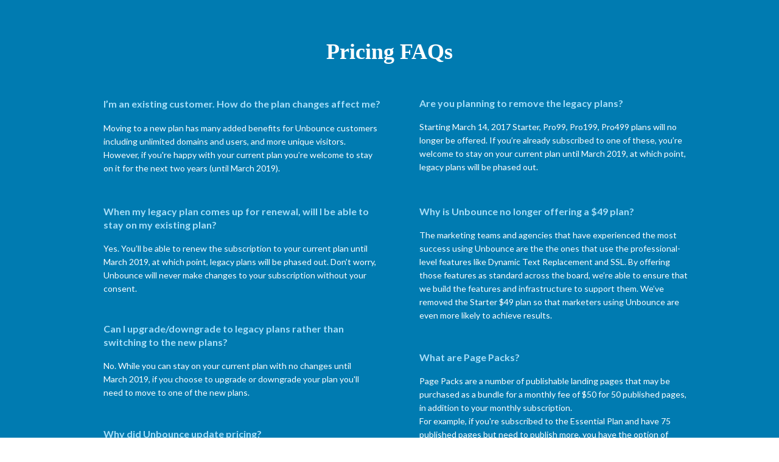

--- FILE ---
content_type: text/html; charset=utf-8
request_url: https://unbounce.com/2017-pricing-faq/
body_size: 8571
content:
<!DOCTYPE html PUBLIC "-//W3C//DTD XHTML 1.0 Strict//EN" "http://www.w3.org/TR/xhtml1/DTD/xhtml1-strict.dtd">
<html xmlns="http://www.w3.org/1999/xhtml">
<head>
<META http-equiv="Content-Type" content="text/html; charset=UTF-8">
<meta http-equiv="X-UA-Compatible" content="IE=edge">
<meta name="lp-version" content="v6.6.11">
      <!--58947fc2-7081-4b38-949b-26c60a869297 a-->
<title>2017 Pricing FAQs</title>
<meta name="keywords" content="">
<meta name="description" content="">
<meta name="robots" content="noindex, nofollow">
<meta name="viewport" content="width=device-width, initial-scale=1.0">
<style title="page-styles" type="text/css" data-page-type="main_desktop">
body { color:#000; }
a {
  color:#0000ff;
  text-decoration:none;
}
#lp-pom-root {
  display:block;
  background:rgba(238,238,238,1);
  -pie-background:rgba(238,238,238,1);
  border-style:none;
  margin:auto;
  padding-top:0px;
  behavior:url(/PIE.htc);
  border-radius:0px;
  min-width:1080px;
  height:1161px;
}
#lp-pom-block-20 {
  display:block;
  background:rgba(0,123,177,1);
  -pie-background:rgba(0,123,177,1);
  border-style:none none none none;
  border-width:undefinedpx;
  border-color:none;
  margin-left:auto;
  margin-right:auto;
  margin-bottom:0px;
  behavior:url(/PIE.htc);
  border-radius:0px;
  width:100%;
  height:1061px;
  position:relative;
}
#lp-pom-text-21 {
  display:block;
  background:rgba(255,255,255,0);
  -pie-background:rgba(255,255,255,0);
  border-style:none;
  behavior:url(/PIE.htc);
  border-radius:0px;
  left:203px;
  top:59px;
  z-index:1;
  width:674px;
  height:77px;
  position:absolute;
}
#lp-pom-text-22 {
  display:block;
  background:rgba(255,255,255,0);
  -pie-background:rgba(255,255,255,0);
  border-style:none;
  behavior:url(/PIE.htc);
  border-radius:0px;
  left:70px;
  top:160px;
  z-index:2;
  width:451px;
  height:128px;
  position:absolute;
}
#lp-pom-text-23 {
  display:block;
  background:rgba(255,255,255,0);
  -pie-background:rgba(255,255,255,0);
  border-style:none;
  behavior:url(/PIE.htc);
  border-radius:0px;
  left:589px;
  top:790px;
  z-index:3;
  width:454px;
  height:82px;
  position:absolute;
}
#lp-pom-text-24 {
  display:block;
  background:rgba(255,255,255,0);
  -pie-background:rgba(255,255,255,0);
  border-style:none;
  behavior:url(/PIE.htc);
  border-radius:0px;
  left:70px;
  top:531px;
  z-index:4;
  width:443px;
  height:126px;
  position:absolute;
}
#lp-pom-text-25 {
  display:block;
  background:rgba(255,255,255,0);
  -pie-background:rgba(255,255,255,0);
  border-style:none;
  behavior:url(/PIE.htc);
  border-radius:0px;
  left:589px;
  top:578px;
  z-index:5;
  width:443px;
  height:170px;
  position:absolute;
}
#lp-pom-text-26 {
  display:block;
  background:rgba(255,255,255,0);
  -pie-background:rgba(255,255,255,0);
  border-style:none;
  behavior:url(/PIE.htc);
  border-radius:0px;
  left:589px;
  top:160px;
  z-index:6;
  width:443px;
  height:126px;
  position:absolute;
}
#lp-pom-text-27 {
  display:block;
  background:rgba(255,255,255,0);
  -pie-background:rgba(255,255,255,0);
  border-style:none;
  behavior:url(/PIE.htc);
  border-radius:0px;
  left:70px;
  top:704px;
  z-index:7;
  width:443px;
  height:312px;
  position:absolute;
}
#lp-pom-text-28 {
  display:block;
  background:rgba(255,255,255,0);
  -pie-background:rgba(255,255,255,0);
  border-style:none;
  behavior:url(/PIE.htc);
  border-radius:0px;
  left:70px;
  top:338px;
  z-index:8;
  width:451px;
  height:148px;
  position:absolute;
}
#lp-pom-text-29 {
  display:block;
  background:rgba(255,255,255,0);
  -pie-background:rgba(255,255,255,0);
  border-style:none;
  behavior:url(/PIE.htc);
  border-radius:0px;
  left:589px;
  top:338px;
  z-index:9;
  width:443px;
  height:192px;
  position:absolute;
}
#lp-pom-block-31 {
  display:block;
  background:rgba(9,79,113,1);
  -pie-background:rgba(9,79,113,1);
  border-style:none;
  margin-left:auto;
  margin-right:auto;
  margin-bottom:0px;
  behavior:url(/PIE.htc);
  border-radius:0px;
  width:100%;
  height:100px;
  position:relative;
}
#lp-pom-box-32 {
  display:block;
  background:rgba(255,255,255,0);
  -pie-background:rgba(255,255,255,0);
  border-style:none none none none;
  border-width:undefinedpx;
  border-color:none;
  behavior:url(/PIE.htc);
  border-radius:0px;
  left:50px;
  top:1073px;
  z-index:10;
  width:980px;
  height:76px;
  position:absolute;
}
#lp-pom-text-33 {
  display:block;
  background:rgba(255,255,255,0);
  -pie-background:rgba(255,255,255,0);
  border-style:none;
  behavior:url(/PIE.htc);
  border-radius:0px;
  left:180px;
  top:48px;
  z-index:11;
  width:620px;
  height:17px;
  position:absolute;
}
#lp-pom-box-34 {
  display:block;
  background:rgba(255,255,255,0);
  background-image:url(//d9hhrg4mnvzow.cloudfront.net/unbounce.com/2017-pricing-faq/c2b73f45-unbounce-primary-logo-dark-background-white.png);
  background-repeat:no-repeat;
  background-position:center center;
  -webkit-background-size:cover;
  -moz-background-size:cover;
  -o-background-size:cover;
  background-size:cover;
  -ms-behavior:url(//d9hhrg4mnvzow.cloudfront.net/backgroundsize.min.htc);
  behavior:url(//d9hhrg4mnvzow.cloudfront.net/backgroundsize.min.htc);
  border-style:none;
  border-radius:0px;
  left:424px;
  top:10px;
  z-index:12;
  width:132px;
  height:34px;
  position:absolute;
}
#lp-pom-root .lp-positioned-content {
  top:0px;
  width:1080px;
  margin-left:-540px;
}
#lp-pom-block-20 .lp-pom-block-content {
  margin-left:auto;
  margin-right:auto;
  width:1080px;
  height:1061px;
}
#lp-pom-block-31 .lp-pom-block-content {
  margin-left:auto;
  margin-right:auto;
  width:1080px;
  height:100px;
}
#lp-pom-root-color-overlay {
  position:absolute;
  background:none;
  top:0;
  width:100%;
  height:1161px;
  min-height:100%;
}
#lp-pom-block-20-color-overlay {
  position:absolute;
  background:none;
  height:1061px;
  width:100%;
}
#lp-pom-block-31-color-overlay {
  position:absolute;
  background:none;
  height:100px;
  width:100%;
}
#lp-pom-box-32-color-overlay {
  position:absolute;
  background:none;
  height:76px;
  width:980px;
}
#lp-pom-box-34-color-overlay {
  position:absolute;
  background:rgba(255,255,255,0);
  -pie-background:rgba(255,255,255,0);
  behavior:url(/PIE.htc);
  height:34px;
  width:132px;
}
</style>
<style title="page-styles" type="text/css" data-page-type="main_mobile">
@media only screen and (max-width:600px) {
  #lp-pom-root {
    display:block;
    background:rgba(238,238,238,1);
    -pie-background:rgba(238,238,238,1);
    border-style:none;
    margin:auto;
    padding-top:0px;
    behavior:url(/PIE.htc);
    border-radius:0px;
    min-width:320px;
    height:2305px;
  }
  #lp-pom-block-20 {
    display:block;
    background:rgba(0,123,177,1);
    -pie-background:rgba(0,123,177,1);
    border-style:none none none none;
    border-width:undefinedpx;
    border-color:none;
    margin-left:auto;
    margin-right:auto;
    margin-bottom:0px;
    behavior:url(/PIE.htc);
    border-radius:0px;
    width:100%;
    height:2195px;
    position:relative;
  }
  #lp-pom-text-21 {
    display:block;
    background:rgba(255,255,255,0);
    -pie-background:rgba(255,255,255,0);
    border-style:none;
    behavior:url(/PIE.htc);
    border-radius:0px;
    left:17px;
    top:23px;
    z-index:1;
    width:358px;
    height:77px;
    transform:scale(0.8);
    transform-origin:0 0;
    -webkit-transform:scale(0.8);
    -webkit-transform-origin:0 0;
    position:absolute;
  }
  #lp-pom-text-22 {
    display:block;
    background:rgba(255,255,255,0);
    -pie-background:rgba(255,255,255,0);
    border-style:none;
    behavior:url(/PIE.htc);
    border-radius:0px;
    left:27px;
    top:632px;
    z-index:2;
    width:280px;
    height:196px;
    transform:scale(0.95);
    transform-origin:0 0;
    -webkit-transform:scale(0.95);
    -webkit-transform-origin:0 0;
    position:absolute;
  }
  #lp-pom-text-23 {
    display:block;
    background:rgba(255,255,255,0);
    -pie-background:rgba(255,255,255,0);
    border-style:none;
    behavior:url(/PIE.htc);
    border-radius:0px;
    left:27px;
    top:845px;
    z-index:3;
    width:280px;
    height:126px;
    transform:scale(0.95);
    transform-origin:0 0;
    -webkit-transform:scale(0.95);
    -webkit-transform-origin:0 0;
    position:absolute;
  }
  #lp-pom-text-24 {
    display:block;
    background:rgba(255,255,255,0);
    -pie-background:rgba(255,255,255,0);
    border-style:none;
    behavior:url(/PIE.htc);
    border-radius:0px;
    left:27px;
    top:1004px;
    z-index:4;
    width:280px;
    height:170px;
    transform:scale(0.95);
    transform-origin:0 0;
    -webkit-transform:scale(0.95);
    -webkit-transform-origin:0 0;
    position:absolute;
  }
  #lp-pom-text-25 {
    display:block;
    background:rgba(255,255,255,0);
    -pie-background:rgba(255,255,255,0);
    border-style:none;
    behavior:url(/PIE.htc);
    border-radius:0px;
    left:27px;
    top:1949px;
    z-index:5;
    width:280px;
    height:236px;
    transform:scale(0.95);
    transform-origin:0 0;
    -webkit-transform:scale(0.95);
    -webkit-transform-origin:0 0;
    position:absolute;
  }
  #lp-pom-text-26 {
    display:block;
    background:rgba(255,255,255,0);
    -pie-background:rgba(255,255,255,0);
    border-style:none;
    behavior:url(/PIE.htc);
    border-radius:0px;
    left:27px;
    top:1221px;
    z-index:6;
    width:280px;
    height:192px;
    transform:scale(0.95);
    transform-origin:0 0;
    -webkit-transform:scale(0.95);
    -webkit-transform-origin:0 0;
    position:absolute;
  }
  #lp-pom-text-27 {
    display:block;
    background:rgba(255,255,255,0);
    -pie-background:rgba(255,255,255,0);
    border-style:none;
    behavior:url(/PIE.htc);
    border-radius:0px;
    left:27px;
    top:1460px;
    z-index:7;
    width:280px;
    height:466px;
    transform:scale(0.95);
    transform-origin:0 0;
    -webkit-transform:scale(0.95);
    -webkit-transform-origin:0 0;
    position:absolute;
  }
  #lp-pom-text-28 {
    display:block;
    background:rgba(255,255,255,0);
    -pie-background:rgba(255,255,255,0);
    border-style:none;
    behavior:url(/PIE.htc);
    border-radius:0px;
    left:27px;
    top:400px;
    z-index:8;
    width:280px;
    height:214px;
    transform:scale(0.95);
    transform-origin:0 0;
    -webkit-transform:scale(0.95);
    -webkit-transform-origin:0 0;
    position:absolute;
  }
  #lp-pom-text-29 {
    display:block;
    background:rgba(255,255,255,0);
    -pie-background:rgba(255,255,255,0);
    border-style:none;
    behavior:url(/PIE.htc);
    border-radius:0px;
    left:27px;
    top:82px;
    z-index:9;
    width:280px;
    height:302px;
    transform:scale(0.95);
    transform-origin:0 0;
    -webkit-transform:scale(0.95);
    -webkit-transform-origin:0 0;
    position:absolute;
  }
  #lp-pom-block-31 {
    display:block;
    background:rgba(9,79,113,1);
    -pie-background:rgba(9,79,113,1);
    border-style:none;
    margin-left:auto;
    margin-right:auto;
    margin-bottom:0px;
    behavior:url(/PIE.htc);
    border-radius:0px;
    width:100%;
    height:110px;
    position:relative;
  }
  #lp-pom-box-32 {
    display:block;
    background:rgba(255,255,255,0);
    -pie-background:rgba(255,255,255,0);
    border-style:none none none none;
    border-width:undefinedpx;
    border-color:none;
    behavior:url(/PIE.htc);
    border-radius:0px;
    left:20px;
    top:2201px;
    z-index:10;
    width:280px;
    height:99px;
    position:absolute;
  }
  #lp-pom-text-33 {
    display:block;
    background:rgba(255,255,255,0);
    -pie-background:rgba(255,255,255,0);
    border-style:none;
    behavior:url(/PIE.htc);
    border-radius:0px;
    left:24px;
    top:50px;
    z-index:11;
    width:260px;
    height:34px;
    transform:scale(0.89);
    transform-origin:0 0;
    -webkit-transform:scale(0.89);
    -webkit-transform-origin:0 0;
    position:absolute;
  }
  #lp-pom-box-34 {
    display:block;
    background:rgba(255,255,255,0);
    background-image:url(//d9hhrg4mnvzow.cloudfront.net/unbounce.com/2017-pricing-faq/c2b73f45-unbounce-primary-logo-dark-background-white.png);
    background-repeat:no-repeat;
    background-position:center center;
    -webkit-background-size:cover;
    -moz-background-size:cover;
    -o-background-size:cover;
    background-size:cover;
    -ms-behavior:url(//d9hhrg4mnvzow.cloudfront.net/backgroundsize.min.htc);
    behavior:url(//d9hhrg4mnvzow.cloudfront.net/backgroundsize.min.htc);
    border-style:none;
    border-radius:0px;
    left:79px;
    top:13px;
    z-index:12;
    width:121px;
    height:30px;
    position:absolute;
  }
  body { color:#000; }
  a {
    color:#0000ff;
    text-decoration:none;
  }
  #lp-pom-root .lp-positioned-content {
    top:0px;
    width:320px;
    margin-left:-160px;
  }
  #lp-pom-block-20 .lp-pom-block-content {
    margin-left:auto;
    margin-right:auto;
    width:320px;
    height:2195px;
  }
  #lp-pom-block-31 .lp-pom-block-content {
    margin-left:auto;
    margin-right:auto;
    width:320px;
    height:110px;
  }
  #lp-pom-root-color-overlay {
    position:absolute;
    background:none;
    top:0;
    width:100%;
    height:2305px;
    min-height:100%;
  }
  #lp-pom-block-20-color-overlay {
    position:absolute;
    background:none;
    height:2195px;
    width:100%;
  }
  #lp-pom-block-31-color-overlay {
    position:absolute;
    background:none;
    height:110px;
    width:100%;
  }
  #lp-pom-box-32-color-overlay {
    position:absolute;
    background:none;
    height:99px;
    width:280px;
  }
  #lp-pom-box-34-color-overlay {
    position:absolute;
    background:rgba(255,255,255,0);
    -pie-background:rgba(255,255,255,0);
    behavior:url(/PIE.htc);
    height:30px;
    width:121px;
  }
}
</style>
<!-- lp:insertions start head -->
<link href="//builder-assets.unbounce.com/published/page-defaults-35b91c3.z.css" rel="stylesheet" media="screen" type="text/css" />

<meta property='og:title' content='2017 Pricing FAQs'/>
<script src="//ajax.googleapis.com/ajax/libs/jquery/1.4.2/jquery.min.js" type="text/javascript"></script>
<script type="text/javascript" src="//d2xxq4ijfwetlm.cloudfront.net/m/lp-webapp/api/unbounce.js"></script>
<script type="text/javascript">
window.ub.page.id = "58947fc2-7081-4b38-949b-26c60a869297";
window.ub.page.variantId = "a";
window.ub.page.usedAs = "main";
window.ub.page.name = "2017-Pricing-FAQ";
window.ub.page.url = "http://unbounce.com/2017-pricing-faq/";
window.ub.page.dimensions = {"desktop":{"width":1080,"height":1161},"mobile":{"width":320,"height":2305}};
</script>
<script type="text/javascript">
var lp = lp || {};
lp.jQuery = jQuery.noConflict( true );
</script>

<script src="//builder-assets.unbounce.com/modules/lp-block/public/main-90cd9cc.z.js" type="text/javascript"></script>
<script src="//builder-assets.unbounce.com/published/matchMedia-ba7af92.z.js" type="text/javascript"></script>
<script src="//builder-assets.unbounce.com/modules/lp-text/public/main-784af76.z.js" type="text/javascript"></script>
<script src="//ajax.googleapis.com/ajax/libs/jquery/1.4.2/jquery.min.js" type="text/javascript"></script>
<script src="//ajax.googleapis.com/ajax/libs/webfont/1.4.7/webfont.js"></script>
<script>
lp = lp || {};
lp.webFontLoad = {
  google: {
    families: ['Lato:400,400italic,700,700italic']
  },
  active: function() {
   if(lp && lp.text && typeof lp.text.fixTextHeights === "function")  {
     lp.text.fixTextHeights();
   }
  }
};
window.WebFont.load(lp.webFontLoad);
</script>
<!--[if IE 7]>
<script>
(function() {
  var sheet = document.styleSheets[1];
  var rules = sheet.rules;
  var rule;
  var index = -1;
  for (var i=0, l=rules.length; i<l; i++){
    rule = rules[i];
    if (rule.selectorText.toLowerCase() == 'div.lp-pom-root .lp-pom-text span') {
      index = i;
      break;
    }
  }
  if (index > -1) {
    sheet.removeRule(index);
    sheet.addRule('div.lp-pom-root .lp-pom-text span', 'line-height:inherit');
  }
})();
</script>
<![endif]-->

<script src="//builder-assets.unbounce.com/published/ub-browser-879f873.z.js" type="text/javascript"></script>

<!-- lp:insertions end head -->
<script>window.ub=window.ub||{};window.ub.captcha=window.ub.captcha||{};window.ub.visitorId="560cd98e-151d-43ba-9b06-5161584c247e";window.ub.routingStrategy="single";window.ub.contentRoutingStrategy="single";window.ub.domain={wordpressEnabled:true,wordpressVersion:"1.1.4"};</script>
<script async src="/_ub/static/ts/6622902072f544a006592f968a158074f43318d5"></script>
<link rel="icon" type="image/x-icon" href="https://unbounce.com/photos/cropped-unbounce-favicon-2.png" /><script src="https://apps.elfsight.com/p/platform.js" defer></script><!-- Hotjar Tracking Code for unbounce.com -->
<script>
    (function(h,o,t,j,a,r){
        h.hj=h.hj||function(){(h.hj.q=h.hj.q||[]).push(arguments)};
        h._hjSettings={hjid:47258,hjsv:6};
        a=o.getElementsByTagName('head')[0];
        r=o.createElement('script');r.async=1;
        r.src=t+h._hjSettings.hjid+j+h._hjSettings.hjsv;
        a.appendChild(r);
    })(window,document,'https://static.hotjar.com/c/hotjar-','.js?sv=');
</script><script type="text/javascript">
  (function(){
    // Create a queue, but don't obliterate an existing one!
    var analytics = window.analytics = window.analytics || [];
    // If the real analytics.js is already on the page return.
    if (analytics.initialize) return;
    // If the snippet was invoked already show an error.
    if (analytics.invoked) {
      if (window.console && console.error) {
        console.error('Segment snippet included twice.');
      }
      return;
    }
    // Invoked flag, to make sure the snippet
    // is never invoked twice.
    analytics.invoked = true;
    // A list of the methods in Analytics.js to stub.
    analytics.methods = [
      'trackSubmit',
      'trackClick',
      'trackLink',
      'trackForm',
      'pageview',
      'identify',
      'reset',
      'group',
      'track',
      'ready',
      'alias',
      'debug',
      'page',
      'once',
      'off',
      'on'
    ];
    // Define a factory to create stubs. These are placeholders
    // for methods in Analytics.js so that you never have to wait
    // for it to load to actually record data. The `method` is
    // stored as the first argument, so we can replay the data.
    analytics.factory = function(method){
      return function(){
        var args = Array.prototype.slice.call(arguments);
        args.unshift(method);
        analytics.push(args);
        return analytics;
      };
    };
    // For each of our methods, generate a queueing stub.
    for (var i = 0; i < analytics.methods.length; i++) {
      var key = analytics.methods[i];
      analytics[key] = analytics.factory(key);
    }
    // Define a method to load Analytics.js from our CDN,
    // and that will be sure to only ever load it once.
    analytics.load = function(key, options){
      // Create an async script element based on your key.
      var script = document.createElement('script');
      script.type = 'text/javascript';
      script.async = true;
      script.src = 'https://cdn.segment.com/analytics.js/v1/'
        + key + '/analytics.min.js';
      // Insert our script next to the first script element.
      var first = document.getElementsByTagName('script')[0];
      first.parentNode.insertBefore(script, first);
      analytics._loadOptions = options;
    };
    // Add a version to keep track of what's in the wild.
    analytics.SNIPPET_VERSION = '4.1.0';
    // Load Analytics.js with your key, which will automatically
    // load the tools you've enabled for your account. Boosh!
    analytics.load("In2Wg4CJeLPa4Kdnqq4dF6etJrf9vIIw");
    // Make the first page call to load the integrations. If
    // you'd like to manually name or tag the page, edit or
    // move this call however you'd like.
    analytics.page();
  })();
</script><script type='text/javascript'>(function() {
  (function(i,s,o,g,r,a,m){i['GoogleAnalyticsObject']=r;i[r]=i[r]||function(){
(i[r].q=i[r].q||[]).push(arguments)},i[r].l=1*new Date();a=s.createElement(o),
m=s.getElementsByTagName(o)[0];a.async=1;a.src=g;m.parentNode.insertBefore(a,m)
})(window,document,'script','//www.google-analytics.com/analytics.js','ga');
  window.ub.googleAnalyticsTrackingId = 'UA-180825402-1';

  window.ga('create', window.ub.googleAnalyticsTrackingId, 'auto', {
    siteSpeedSampleRate: 100
  });

  window.eventTracker = {
    trackOne: function(selector, category, action, label) {
      return Array.prototype.slice.call(document.querySelectorAll(selector)).forEach(function(element) {
        element.dataset.eventCategory = category || '';
        element.dataset.eventAction = action || '';
        element.dataset.eventLabel = label || '';
      });
    }
  };

}).call(this);
</script><script async src='https://www.googletagmanager.com/gtag/js?id=G-JHGNGKNMZM'></script> <script type='text/javascript'>(function() {
  
    window.dataLayer = window.dataLayer || [];

    window.gtag = function(){dataLayer.push(arguments);}

    window.ub.googleAnalyticsTrackingId = 'G-JHGNGKNMZM';
    
    window.gtag('js', new Date());

    window.gtag('config', window.ub.googleAnalyticsTrackingId, {
      siteSpeedSampleRate: 100,
      variant_id: window.ub.page.variantId
    });
;
  window.eventTracker = {
    trackOne: function(selector, category, action, label) {
      return Array.prototype.slice.call(document.querySelectorAll(selector)).forEach(function(element) {
        element.dataset.eventCategory = category || '';
        element.dataset.eventAction = action || '';
        element.dataset.eventLabel = label || '';
      });
    }
  };

}).call(this);
</script><!-- Start VWO Async SmartCode -->
<link rel="preconnect" href="https://dev.visualwebsiteoptimizer.com" />
<script type='text/javascript' id='vwoCode'>
window._vwo_code || (function() {
var account_id=187274,
version=2.1,
settings_tolerance=2000,
hide_element='body',
hide_element_style = 'opacity:0 !important;filter:alpha(opacity=0) !important;background:none !important',
/* DO NOT EDIT BELOW THIS LINE */
f=false,w=window,d=document,v=d.querySelector('#vwoCode'),cK='_vwo_'+account_id+'_settings',cc={};try{var c=JSON.parse(localStorage.getItem('_vwo_'+account_id+'_config'));cc=c&&typeof c==='object'?c:{}}catch(e){}var stT=cc.stT==='session'?w.sessionStorage:w.localStorage;code={use_existing_jquery:function(){return typeof use_existing_jquery!=='undefined'?use_existing_jquery:undefined},library_tolerance:function(){return typeof library_tolerance!=='undefined'?library_tolerance:undefined},settings_tolerance:function(){return cc.sT||settings_tolerance},hide_element_style:function(){return'{'+(cc.hES||hide_element_style)+'}'},hide_element:function(){if(performance.getEntriesByName('first-contentful-paint')[0]){return''}return typeof cc.hE==='string'?cc.hE:hide_element},getVersion:function(){return version},finish:function(e){if(!f){f=true;var t=d.getElementById('_vis_opt_path_hides');if(t)t.parentNode.removeChild(t);if(e)(new Image).src='https://dev.visualwebsiteoptimizer.com/ee.gif?a='+account_id+e}},finished:function(){return f},addScript:function(e){var t=d.createElement('script');t.type='text/javascript';if(e.src){t.src=e.src}else{t.text=e.text}d.getElementsByTagName('head')[0].appendChild(t)},load:function(e,t){var i=this.getSettings(),n=d.createElement('script'),r=this;t=t||{};if(i){n.textContent=i;d.getElementsByTagName('head')[0].appendChild(n);if(!w.VWO||VWO.caE){stT.removeItem(cK);r.load(e)}}else{var o=new XMLHttpRequest;o.open('GET',e,true);o.withCredentials=!t.dSC;o.responseType=t.responseType||'text';o.onload=function(){if(t.onloadCb){return t.onloadCb(o,e)}if(o.status===200){_vwo_code.addScript({text:o.responseText})}else{_vwo_code.finish('&e=loading_failure:'+e)}};o.onerror=function(){if(t.onerrorCb){return t.onerrorCb(e)}_vwo_code.finish('&e=loading_failure:'+e)};o.send()}},getSettings:function(){try{var e=stT.getItem(cK);if(!e){return}e=JSON.parse(e);if(Date.now()>e.e){stT.removeItem(cK);return}return e.s}catch(e){return}},init:function(){if(d.URL.indexOf('__vwo_disable__')>-1)return;var e=this.settings_tolerance();w._vwo_settings_timer=setTimeout(function(){_vwo_code.finish();stT.removeItem(cK)},e);var t;if(this.hide_element()!=='body'){t=d.createElement('style');var i=this.hide_element(),n=i?i+this.hide_element_style():'',r=d.getElementsByTagName('head')[0];t.setAttribute('id','_vis_opt_path_hides');v&&t.setAttribute('nonce',v.nonce);t.setAttribute('type','text/css');if(t.styleSheet)t.styleSheet.cssText=n;else t.appendChild(d.createTextNode(n));r.appendChild(t)}else{t=d.getElementsByTagName('head')[0];var n=d.createElement('div');n.style.cssText='z-index: 2147483647 !important;position: fixed !important;left: 0 !important;top: 0 !important;width: 100% !important;height: 100% !important;background: white !important;';n.setAttribute('id','_vis_opt_path_hides');n.classList.add('_vis_hide_layer');t.parentNode.insertBefore(n,t.nextSibling)}var o='https://dev.visualwebsiteoptimizer.com/j.php?a='+account_id+'&u='+encodeURIComponent(d.URL)+'&vn='+version;if(w.location.search.indexOf('_vwo_xhr')!==-1){this.addScript({src:o})}else{this.load(o+'&x=true')}}};w._vwo_code=code;code.init();})();
</script>
<!-- End VWO Async SmartCode --><script type='text/javascript'>(function() {var gs = document.createElement('script');gs.src = 'https://snippet.growsumo.com/growsumo.min.js';gs.type = 'text/javascript';gs.async = 'true';gs.onload = gs.onreadystatechange = function() {var rs = this.readyState;if (rs && rs != 'complete' && rs != 'loaded') return;try {growsumo._initialize('pk_T0kk1XoodJ55U1Tf4KazATOOs0PCpPxj');if (typeof(growsumoInit) === 'function') {growsumoInit();}} catch (e) {}};var s = document.getElementsByTagName('script')[0];s.parentNode.insertBefore(gs, s);})();</script><link href="https://fonts.googleapis.com/icon?family=Material+Icons" rel="stylesheet">

<style>.btn_arrow > span::after {
	font-family: 'Material Icons';
	content: "\e5c8";
	margin-left: 0.2em;
	vertical-align: middle;
}
.lnk_arrow > span::after {
	content: "";
	position: absolute;
	background-image: url(//res.cloudinary.com/spiralyze/image/upload/v1746442806/unbounce/1016/normal_arrow.svg);
	background-repeat: no-repeat;
	background-size: contain;
	height: 18px;
	width: 18px;
	margin: 3px 0px 0px 8px;
}
.lnk_arrow > span:hover::after {
	background-image: url(//res.cloudinary.com/spiralyze/image/upload/v1746442805/unbounce/1016/hovered_arrow.svg);
	background-repeat: no-repeat;
	background-size: contain;
	height: 20px;
	width: 20px;
	top: 1px;
}
.lnk_arrow > span:hover {
	font-weight: 700 !important;
}
.lnk_arrow > span {
	text-align: left !important;
	padding: 0px !important;
}
* {
	-webkit-font-smoothing: antialiased !important;
}
</style>
</head>
<body class="lp-pom-body ">
<!-- lp:insertions start body:before -->
<!-- lp:insertions end body:before -->
<!-- Google Tag Manager --> <noscript><iframe src='//www.googletagmanager.com/ns.html?id=GTM-K4DQQQC' height='0' width='0' style='display:none;visibility:hidden'></iframe></noscript> <script>(function(w,d,s,l,i){w[l]=w[l]||[];w[l].push({'gtm.start': new Date().getTime(),event:'gtm.js'});var f=d.getElementsByTagName(s)[0], j=d.createElement(s),dl=l!='dataLayer'?'&l='+l:'';j.async=true;j.src= '//www.googletagmanager.com/gtm.js?id='+i+dl;f.parentNode.insertBefore(j,f); })(window,document,'script','dataLayer','GTM-K4DQQQC');</script> <!-- End Google Tag Manager --> <script type='text/javascript'>(function() {
  window.ub.googleTagManagerContainerId = 'GTM-K4DQQQC';

}).call(this);
</script>
<div class="lp-element lp-pom-root" id="lp-pom-root">
<div id="lp-pom-root-color-overlay"></div>
<div class="lp-positioned-content">
<div class="lp-element lp-pom-text nlh" id="lp-pom-text-21">
<h1 class="lplh-43" style="text-align: center; line-height: 58px;">
<span style="color: rgb(255, 255, 255); font-family: &quot;Gotham SSm A&quot;, &quot;Gotham SSm B&quot;, sans-serif; font-weight: 700; font-size: 36px;">Pricing FAQs</span>
</h1>
</div>
<div class="lp-element lp-pom-text nlh" id="lp-pom-text-22">
<p style="line-height: 24px;">
<span style="color: rgb(167, 222, 248); font-family: Lato;"><strong><span style="font-size: 16px;">I&rsquo;m an existing customer. How do the plan changes affect me</span></strong></span><span style="font-size: 16px;"><span style="color: rgb(167, 222, 248);"><span style="font-family: Lato;"><strong>?</strong></span></span></span>
</p>
<p style="line-height: 22px;">
<span style="color: rgb(255, 255, 255); font-family: Lato; background-color: transparent;">Moving to a new plan has many added benefits for Unbounce customers including unlimited domains and users, and more unique visitors. However, if you're happy with your current plan you&rsquo;re welcome to stay on it for the next two years (until March 2019).</span>
</p>
</div>
<div class="lp-element lp-pom-text nlh" id="lp-pom-text-23">
<p>
<span style="color: rgb(167, 222, 248); font-family: Lato;"><strong><span style="font-size: 16px;">If new features come out, will they be added to legacy plans?</span></strong></span>
</p>
<p>
<span style="color: rgb(255, 255, 255); font-family: Lato;">Usability improvements will continue to be added to all plans but new Unbounce features will roll out to updated plans only.</span>
</p>
</div>
<div class="lp-element lp-pom-text nlh" id="lp-pom-text-24">
<p style="line-height: 22px;">
<span style="color: rgb(167, 222, 248); font-family: Lato;"><strong><span style="font-size: 16px;">Can I upgrade/downgrade to legacy plans rather than switching to the new plans?</span></strong></span>
</p>
<p style="line-height: 22px;">
<span style="color: rgb(255, 255, 255); font-family: Lato;">No. While you can stay on your current plan with no changes until March 2019, if you choose to upgrade or downgrade your plan you'll need to move to one of the new plans.</span>
</p>
</div>
<div class="lp-element lp-pom-text nlh" id="lp-pom-text-25">
<p>
<span style="color: rgb(167, 222, 248); font-family: Lato;"><strong><span style="font-size: 16px;">What are Page Packs?</span></strong></span><span style="color: rgb(153, 210, 237); font-family: Lato;"><strong><br></strong></span>
</p>
<p>
<span style="color: rgb(255, 255, 255); font-family: Lato;">Page Packs are a number of publishable landing pages that may be purchased as a bundle for a monthly fee of $50 for 50 published pages, in addition to your monthly subscription. <br>For example, if you're subscribed to the Essential Plan and have 75 published pages but need to publish more, you have the option of purchasing a Page Pack for $50/month.</span>
</p>
</div>
<div class="lp-element lp-pom-text nlh" id="lp-pom-text-26">
<p>
<span style="color: rgb(167, 222, 248); font-family: Lato;"><strong><span style="font-size: 16px;">Are you planning to remove the legacy plans?</span></strong></span>
</p>
<p>
<span style="color: rgb(255, 255, 255); font-family: Lato;">Starting March 14, 2017 Starter, Pro99, Pro199, Pro499 plans will no longer be offered. If you&rsquo;re already subscribed to one of these, you&rsquo;re welcome to stay on your current plan until March 2019, at which point, legacy plans will be phased out.</span>
</p>
</div>
<div class="lp-element lp-pom-text nlh" id="lp-pom-text-27">
<p>
<span style="color: rgb(167, 222, 248); font-family: Lato;"><strong><span style="font-size: 16px;">Why did Unbounce update pricing?</span></strong></span>
</p>
<p>
<span style="color: rgb(255, 255, 255); font-family: Lato;">Talking to our customers we discovered that the link between traffic to a given Unbounce landing page or Convertable doesn't feel intuitively connected to the value people get from our platform, and that small add-on charges for things like domains and users left customers feeling frustrated.</span>
</p>
<p>
<span style="color: rgb(255, 255, 255); font-family: Lato;">Pricing based on published pages (in addition to features sets) more directly ties with the value marketers get from Unbounce. Additionally, customers directly control how many pages they&rsquo;d like to publish, providing more stability than traffic, which can fluctuate per campaign.</span>
</p>
<p>
<span style="color: rgb(255, 255, 255); font-family: Lato;">We&rsquo;ve also reduced the amount of small charges (that customers don&rsquo;t tie directly to value), making domains and users unlimited on all plans.</span>
</p>
</div>
<div class="lp-element lp-pom-text nlh" id="lp-pom-text-28">
<p style="line-height: 22px;">
<span style="color: rgb(167, 222, 248); font-family: Lato;"><strong><span style="font-size: 16px;">When my legacy plan comes up for renewal, will I be able to stay on my existing plan?</span></strong></span>
</p>
<p style="line-height: 22px;">
<span style="color: rgb(255, 255, 255); font-family: Lato;">Yes. You&rsquo;ll be able to renew the subscription to your current plan until March 2019, at which point, legacy plans will be phased out. Don&rsquo;t worry, Unbounce will never make changes to your subscription without your consent.</span>
</p>
</div>
<div class="lp-element lp-pom-text nlh" id="lp-pom-text-29">
<p>
<span style="color: rgb(167, 222, 248); font-family: Lato;"><strong><span style="font-size: 16px;">Why is Unbounce no longer offering a $49 plan?</span></strong></span>
</p>
<p>
<span style="color: rgb(255, 255, 255); font-family: Lato;">The marketing teams and agencies that have experienced the most success using Unbounce are the the ones that use the professional-level features like Dynamic Text Replacement and SSL. By offering those features as standard across the board, we&rsquo;re able to ensure that we build the features and infrastructure to support them. We&rsquo;ve removed the Starter $49 plan so that marketers using Unbounce are even more likely to achieve results.</span>
</p>
</div>
<div class="lp-element lp-pom-box" id="lp-pom-box-32">
<div id="lp-pom-box-32-color-overlay"></div>
<div class="lp-element lp-pom-text" id="lp-pom-text-33">
<p style="text-align: center;">
<span style="color:#c5d3d7;"><span style="font-size: 10px; line-height: 14px;">Copyright 2017 Unbounce.com -&nbsp;</span></span><span style="font-size: 10px; line-height: 14px; color: #c5d3d7;">The Landing Page &amp; Conversion Marketing Platform<br></span>
</p>
</div>
<div class="lp-element lp-pom-box" id="lp-pom-box-34">
<div id="lp-pom-box-34-color-overlay"></div>
</div>
</div>
</div>
<div class="lp-element lp-pom-block" id="lp-pom-block-20">
<div id="lp-pom-block-20-color-overlay"></div>
<div class="lp-pom-block-content"></div>
</div>
<div class="lp-element lp-pom-block" id="lp-pom-block-31">
<div id="lp-pom-block-31-color-overlay"></div>
<div class="lp-pom-block-content"></div>
</div>
</div>
<!-- lp:insertions start body:after -->
<script type="text/javascript">
  function updateViewport() {
    var viewport = document.querySelector('meta[name="viewport"]');
    if (viewport && window.innerWidth > 600 && window.innerWidth < 1024) {
      var defaultDeviceWidth = window.innerWidth;
      var defaultPageWidth = document.getElementById('lp-pom-root').offsetWidth;
      var calculatedScale = (defaultDeviceWidth / defaultPageWidth);
      var viewportContent = 'initial-scale=' + calculatedScale + ', user-scalable=yes';
      if (defaultDeviceWidth >= defaultPageWidth) {
        viewportContent = 'initial-scale=1.0, ' + 'width=device-width, ' + 'user-scalable=yes';
      }
      viewport.content = viewportContent;
    }
  }
  lp.jQuery(document).ready(updateViewport);
  window.addEventListener('orientationchange', updateViewport);
</script>
<!-- lp:insertions end body:after -->
<script>
window.onload = function() {
  function update() {
    var spans = document.getElementsByTagName('span');
    for (var i = 0; i < spans.length; i++) {
      if (spans[i].style.fontFamily.includes("Gotham")){
        spans[i].style.fontFamily = 'Barlow Semi Condensed';
      };
    };
	}
update();
}
</script><script id="profitwell-js" data-pw-auth="14f879a6ea4dec45c0ae6e3db2c89f93">
        (function(i,s,o,g,r,a,m){i[o]=i[o]||function(){(i[o].q=i[o].q||[]).push(arguments)};
        a=s.createElement(g);m=s.getElementsByTagName(g)[0];a.async=1;a.src=r+'?auth='+
        s.getElementById(o+'-js').getAttribute('data-pw-auth');m.parentNode.insertBefore(a,m);
        })(window,document,'profitwell','script','https://public.profitwell.com/js/profitwell.js');

        profitwell('start', {});
</script><script >
    // Script will NOT fire on URLs containing "check"
    // Change the below variable to look for a different string in the URL (You can add an entire URL)
    var excludeFromSM = "unbounce.com/partner-agency/";

if (document.location.href.indexOf(excludeFromSM) === -1) {
    // start smooth scroll code
    jQuery(function($) {

        // The speed of the scroll in milliseconds
        var speed = 1000;

        // Find links that are #anchors and scroll to them
        $('a[href^=\\#]')
            .not('.lp-pom-form .lp-pom-button, .no-smooth-scroll')
            .unbind('click.smoothScroll')
            .bind('click.smoothScroll', function(event) {
                event.preventDefault();
                $('html, body').animate({
                    scrollTop: $($(this).attr('href')).offset().top
                }, speed);
            });
    });
    //end ss
}


</script>
</body>
</html>


--- FILE ---
content_type: text/css
request_url: https://builder-assets.unbounce.com/published/page-defaults-35b91c3.z.css
body_size: 3767
content:
/*
  reset.css
*/

/* reset defaults*/
html {
  color: #000;
  background: rgba(0, 0, 0, 0);
}

body,div,dl,dt,dd,ul,ol,li,h1,h2,h3,h4,h5,h6,pre,code,form,fieldset,legend,input,button,textarea,p,blockquote,th,td{margin:0;padding:0;}
button::-moz-focus-inner{padding:0;border:none} /* IE extra padding on buttons fix */
table{border-collapse:collapse;border-spacing:0;}
fieldset,img{border:0;}
address,caption,cite,code,dfn,em,strong,th,var,optgroup{font-style:inherit;font-weight:inherit;}
del,ins{text-decoration:none;}
li{list-style:none;}
caption,th{text-align:left;}
h1,h2,h3,h4,h5,h6{font-size:100%;font-weight:normal;}
q:before,q:after{content:'';}
abbr,acronym{border:0;font-variant:normal;}
sup{vertical-align:baseline;}
sub{vertical-align:baseline;}
legend{color:#000;}
input,button,textarea,select,optgroup,option{font-family:inherit;font-size:inherit;font-style:inherit;font-weight:inherit;}

/* additional defaults */
/* remember to define focus styles! */
:focus {outline: 0;}
blockquote, q {quotes: none;}

.clearfix:after {
  content: "";
  display: table;
  clear: both;
}

/* hide page until google webfonts are properly loaded */
html {
  opacity: 0;
}

html {
  opacity: 1;
  transition: transform .4s ease-in-out, opacity .4s ease-in-out;
}

/*
  page-defaults.css
*/
html, body, .lp-pom-body {
  height: 100%;
}

body.lp-pom-body.lp-sub-page {
  -webkit-transform: translateZ(0);
}

body.lp-pom-body:not(.lp-convertable-page) {
  background-color: #fff;
}

body.lp-pom-body.lp-convertable-page {
  overflow: hidden;
}

/* stop text getting resized on iPhone 5 or lower Safari */
@media only screen and (max-width: 480px), only screen and (max-device-width: 480px) {
  * {-webkit-text-size-adjust: none;}
}

div.lp-pom-root {min-height:100%; position:relative; top: 0;}
div.lp-pom-root, .cke-text {
  font-family:'helvetica', 'arial', sans-serif;
  font-size:14px;
  line-height:17px;
}

.lp-positioned-content {
  position:absolute;
  left:50%;
  top: 0;
  height: 0;
  z-index:1;
}

.lp-modal-screen {
  position:absolute;
  left: 0;
  top: 0;
  right: 0;
  bottom: 0;
  background:rgba(0,0,0, 0.5);
  z-index:2;
}

.lp-modal {
  overflow-y:auto;
}

.lp-modal-content {
  position:absolute;
  left:50%;
  height: 0;
  z-index:1;
}

.lp-pom-block-content {
  position:relative;
  height:100%;
}

div.lp-pom-root .lp-pom-form-field {
  position:absolute;
  left: 0;
  top: 0;
  margin-bottom:12px;
}

div.lp-pom-root .lp-pom-form-field label {
  position:absolute;
  left: 0;
  top: 0;
}

div.lp-pom-root .lp-pom-form-field select {
  position:absolute;
  left: 0;
  top: 0;
  padding: 0;
  margin: 0;
  font-family:'helvetica', 'arial', sans-serif;
  border:1px solid #666;
}

div.lp-pom-root .lp-pom-form-field select option {
  padding: 0.2em;
}

div.lp-pom-root .lp-pom-form-field textarea,
div.lp-pom-root .lp-pom-form-field input[type=text] {
  position:absolute;
  left: 0;
  top: 0;
  padding: 0;
  margin: 0;
  border:1px solid #666;
  font-family:'helvetica', 'arial', sans-serif;
}

div.lp-pom-root .lp-pom-form-field input[type=text]::-moz-focus-inner {
  padding: 0;
  border:none;
}

div.lp-pom-root .lp-pom-form-field select::-moz-focus-inner {
  padding: 0;
  border:none;
}

div.lp-pom-root .lp-pom-form-field .optionsList {
  position:absolute;
  left: 0;
  top: 0;
  right: 0;
  padding: 0;
  margin: 0;
}

div.lp-pom-root .lp-pom-form-field .option {
  position:relative;
  margin-bottom:6px;
}

div.lp-pom-root .lp-pom-form-field .option input {
  position:absolute;
}

div.lp-pom-root .lp-pom-form-field .option label {
  position:relative;
  display:block;
}

div.lp-pom-root .lp-pom-form input.submit {
  position:absolute;
  left: 0;
  top: 0;
}

/* css to make button text vertically centered */
div.lp-pom-root .lp-pom-button {text-decoration:none;display:block;cursor:pointer;}
div.lp-pom-root .lp-pom-button.disabled {
  opacity: 0.6;
  pointer-events: none;
}
div.lp-pom-root .lp-pom-button span {position:absolute;top:50%;display:block;text-align:center;left: 0;right: 0;padding: 0 8px 0 8px;cursor:pointer;}
/*Hack for IE so that transparent buttons with nothing inside are still clickable.*/
div.lp-pom-root .lp-pom-button {
  *background-image: url(/images/transparent.gif);/*ie 7*/
  _background-image: url(/images/transparent.gif);/*ie 6 */
  background-image: url(/images/transparent.gif); /*\0*/
  background: rgba(0,0,0,0);
}

.lp-pom-text span[style~="color:"] a { color: inherit; }

div.lp-pom-root .lp-pom-text span {line-height: 0;}
div.lp-pom-root .lp-pom-text.inline span {line-height: 1;}

div.lp-pom-root .lp-pom-text p, .cke-text p {font-size:14px; line-height:17px;}
div.lp-pom-root .lp-pom-text.nlh p, .cke-text.nlh p {font-size:14px; line-height:22px;}
div.lp-pom-root .lp-pom-text a, .cke-text a {text-decoration:underline;}

div.lp-pom-root .lp-pom-text h1, .cke-text h1 { font-size: 28px; margin-bottom:19px; line-height:34px;}
div.lp-pom-root .lp-pom-text h2, .cke-text h2 { font-size: 21px; margin-bottom:16px; line-height:25px;}
div.lp-pom-root .lp-pom-text h3, .cke-text h3 { font-size: 16px; margin-bottom:15px; line-height:19px;}
div.lp-pom-root .lp-pom-text h4, .cke-text h4 { font-size: 14px; margin-bottom:14px; line-height:17px;}
div.lp-pom-root .lp-pom-text h5, .cke-text h5 { font-size: 12px; margin-bottom:13px; line-height:14px;}
div.lp-pom-root .lp-pom-text h6, .cke-text h6 { font-size: 10px; margin-bottom:12px; line-height:12px;}

div.lp-pom-root .lp-pom-text .lplh-8, div.lp-pom-root .lp-pom-text.nlh .lplh-8, .cke-text .lplh-8, .cke-text.nlh .lplh-8 {line-height:8px;}
div.lp-pom-root .lp-pom-text .lplh-9, div.lp-pom-root .lp-pom-text.nlh .lplh-9, .cke-text .lplh-9, .cke-text.nlh .lplh-9 {line-height:9px;}
div.lp-pom-root .lp-pom-text .lplh-10, div.lp-pom-root .lp-pom-text.nlh .lplh-10, .cke-text .lplh-10, .cke-text.nlh .lplh-10 {line-height:10px;}
div.lp-pom-root .lp-pom-text .lplh-11, div.lp-pom-root .lp-pom-text.nlh .lplh-11, .cke-text .lplh-11, .cke-text.nlh .lplh-11 {line-height:11px;}
div.lp-pom-root .lp-pom-text .lplh-12, div.lp-pom-root .lp-pom-text.nlh .lplh-12, .cke-text .lplh-12, .cke-text.nlh .lplh-12 {line-height:12px;}
div.lp-pom-root .lp-pom-text .lplh-13, div.lp-pom-root .lp-pom-text.nlh .lplh-13, .cke-text .lplh-13, .cke-text.nlh .lplh-13 {line-height:13px;}
div.lp-pom-root .lp-pom-text .lplh-14, div.lp-pom-root .lp-pom-text.nlh .lplh-14, .cke-text .lplh-14, .cke-text.nlh .lplh-14 {line-height:14px;}
div.lp-pom-root .lp-pom-text .lplh-15, div.lp-pom-root .lp-pom-text.nlh .lplh-15, .cke-text .lplh-15, .cke-text.nlh .lplh-15 {line-height:15px;}
div.lp-pom-root .lp-pom-text .lplh-16, div.lp-pom-root .lp-pom-text.nlh .lplh-16, .cke-text .lplh-16, .cke-text.nlh .lplh-16 {line-height:16px;}
div.lp-pom-root .lp-pom-text .lplh-17, div.lp-pom-root .lp-pom-text.nlh .lplh-17, .cke-text .lplh-17, .cke-text.nlh .lplh-17 {line-height:17px;}
div.lp-pom-root .lp-pom-text .lplh-18, div.lp-pom-root .lp-pom-text.nlh .lplh-18, .cke-text .lplh-18, .cke-text.nlh .lplh-18 {line-height:18px;}
div.lp-pom-root .lp-pom-text .lplh-19, div.lp-pom-root .lp-pom-text.nlh .lplh-19, .cke-text .lplh-19, .cke-text.nlh .lplh-19 {line-height:19px;}
div.lp-pom-root .lp-pom-text .lplh-20, div.lp-pom-root .lp-pom-text.nlh .lplh-20, .cke-text .lplh-20, .cke-text.nlh .lplh-20 {line-height:20px;}
div.lp-pom-root .lp-pom-text .lplh-22, div.lp-pom-root .lp-pom-text.nlh .lplh-22, .cke-text .lplh-22, .cke-text.nlh .lplh-22 {line-height:22px;}
div.lp-pom-root .lp-pom-text .lplh-24, div.lp-pom-root .lp-pom-text.nlh .lplh-24, .cke-text .lplh-24, .cke-text.nlh .lplh-24 {line-height:24px;}
div.lp-pom-root .lp-pom-text .lplh-26, div.lp-pom-root .lp-pom-text.nlh .lplh-26, .cke-text .lplh-26, .cke-text.nlh .lplh-26 {line-height:26px;}
div.lp-pom-root .lp-pom-text .lplh-29, div.lp-pom-root .lp-pom-text.nlh .lplh-29, .cke-text .lplh-29, .cke-text.nlh .lplh-29 {line-height:29px;}
div.lp-pom-root .lp-pom-text .lplh-31, div.lp-pom-root .lp-pom-text.nlh .lplh-31, .cke-text .lplh-31, .cke-text.nlh .lplh-31 {line-height:31px;}
div.lp-pom-root .lp-pom-text .lplh-32, div.lp-pom-root .lp-pom-text.nlh .lplh-32, .cke-text .lplh-32, .cke-text.nlh .lplh-32 {line-height:32px;}
div.lp-pom-root .lp-pom-text .lplh-34, div.lp-pom-root .lp-pom-text.nlh .lplh-34, .cke-text .lplh-34, .cke-text.nlh .lplh-34 {line-height:34px;}
div.lp-pom-root .lp-pom-text .lplh-35, div.lp-pom-root .lp-pom-text.nlh .lplh-35, .cke-text .lplh-35, .cke-text.nlh .lplh-35 {line-height:35px;}
div.lp-pom-root .lp-pom-text .lplh-38, div.lp-pom-root .lp-pom-text.nlh .lplh-38, .cke-text .lplh-38, .cke-text.nlh .lplh-38 {line-height:38px;}
div.lp-pom-root .lp-pom-text .lplh-40, div.lp-pom-root .lp-pom-text.nlh .lplh-40, .cke-text .lplh-40, .cke-text.nlh .lplh-40 {line-height:40px;}
div.lp-pom-root .lp-pom-text .lplh-42, div.lp-pom-root .lp-pom-text.nlh .lplh-42, .cke-text .lplh-42, .cke-text.nlh .lplh-42 {line-height:42px;}
div.lp-pom-root .lp-pom-text .lplh-43, div.lp-pom-root .lp-pom-text.nlh .lplh-43, .cke-text .lplh-43, .cke-text.nlh .lplh-43 {line-height:43px;}
div.lp-pom-root .lp-pom-text .lplh-45, div.lp-pom-root .lp-pom-text.nlh .lplh-45, .cke-text .lplh-45, .cke-text.nlh .lplh-45 {line-height:45px;}
div.lp-pom-root .lp-pom-text .lplh-58, div.lp-pom-root .lp-pom-text.nlh .lplh-58, .cke-text .lplh-58, .cke-text.nlh .lplh-58 {line-height:58px;}
div.lp-pom-root .lp-pom-text .lplh-77, div.lp-pom-root .lp-pom-text.nlh .lplh-77, .cke-text .lplh-77, .cke-text.nlh .lplh-77 {line-height:77px;}
div.lp-pom-root .lp-pom-text .lplh-86, div.lp-pom-root .lp-pom-text.nlh .lplh-86, .cke-text .lplh-86, .cke-text.nlh .lplh-86 {line-height:86px;}
div.lp-pom-root .lp-pom-text .lplh-87, div.lp-pom-root .lp-pom-text.nlh .lplh-87, .cke-text .lplh-87, .cke-text.nlh .lplh-87 {line-height:87px;}
div.lp-pom-root .lp-pom-text .lplh-115, div.lp-pom-root .lp-pom-text.nlh .lplh-115, .cke-text .lplh-115, .cke-text.nlh .lplh-115 {line-height:115px;}

div.lp-pom-root .lp-pom-text p, .cke-text p,
div.lp-pom-root .lp-pom-text blockquote, .cke-text blockquote,
div.lp-pom-root .lp-pom-text ul, .cke-text ul,
div.lp-pom-root .lp-pom-text dl, .cke-text dl { margin-bottom:16px;}

/* Remove spacing below last element in a text box */
div.lp-pom-root .lp-pom-text>p:last-child,
div.lp-pom-root .lp-pom-text>blockquote:last-child,
div.lp-pom-root .lp-pom-text>ul:last-child,
div.lp-pom-root .lp-pom-text>dl:last-child,
div.lp-pom-root .lp-pom-text>h1:last-child,
div.lp-pom-root .lp-pom-text>h2:last-child,
div.lp-pom-root .lp-pom-text>h3:last-child,
div.lp-pom-root .lp-pom-text>h4:last-child,
div.lp-pom-root .lp-pom-text>h5:last-child,
div.lp-pom-root .lp-pom-text>h6:last-child,
div.lp-pom-root .lp-pom-text .text-content>p:last-child,
div.lp-pom-root .lp-pom-text .text-content>blockquote:last-child,
div.lp-pom-root .lp-pom-text .text-content>ul:last-child,
div.lp-pom-root .lp-pom-text .text-content>dl:last-child,
div.lp-pom-root .lp-pom-text .text-content>h1:last-child,
div.lp-pom-root .lp-pom-text .text-content>h2:last-child,
div.lp-pom-root .lp-pom-text .text-content>h3:last-child,
div.lp-pom-root .lp-pom-text .text-content>h4:last-child,
div.lp-pom-root .lp-pom-text .text-content>h5:last-child,
div.lp-pom-root .lp-pom-text .text-content>h6:last-child { margin-bottom: 0;}

div.lp-pom-root .lp-pom-text h1, .cke-text h1,
div.lp-pom-root .lp-pom-text h2, .cke-text h2,
div.lp-pom-root .lp-pom-text h3, .cke-text h3,
div.lp-pom-root .lp-pom-text h4, .cke-text h4,
div.lp-pom-root .lp-pom-text h5, .cke-text h5,
div.lp-pom-root .lp-pom-text h6, .cke-text h6 { font-weight:bolder;}
div.lp-pom-root .lp-pom-text b , .cke-text b,
div.lp-pom-root .lp-pom-text strong, .cke-text strong { font-weight:bolder }

div.lp-pom-root .lp-pom-text optgroup, .cke-text optgroup,{font-weight:normal;}
div.lp-pom-root .lp-pom-text abbr, .cke-text abbr,
div.lp-pom-root .lp-pom-text acronym, .cke-text acronym{border-bottom:1px dotted #000;cursor:help;}
div.lp-pom-root .lp-pom-text em, .cke-text em {font-style:italic;}
div.lp-pom-root .lp-pom-text del, .cke-text del{text-decoration:line-through;}
div.lp-pom-root .lp-pom-text blockquote, .cke-text blockquote,
div.lp-pom-root .lp-pom-text ul, .cke-text ul,
div.lp-pom-root .lp-pom-text ol, .cke-text ol,
div.lp-pom-root .lp-pom-text dl, .cke-text dl{margin:14px;font-size:14px; line-height:17px;}
div.lp-pom-root .lp-pom-text ul, .cke-text ul{margin-left:16px;}
div.lp-pom-root .lp-pom-text ol, .cke-text ol{margin-left:25px;}
div.lp-pom-root .lp-pom-text li, .cke-text li{display:list-item;}
div.lp-pom-root .lp-pom-text ol li, .cke-text ol li{list-style:decimal outside;}
div.lp-pom-root .lp-pom-text ul li, .cke-text ul li{list-style:disc outside;}
div.lp-pom-root .lp-pom-text dl dd, .cke-text dl dd{margin-left:14px;}
div.lp-pom-root .lp-pom-text th, .cke-text th,
div.lp-pom-root .lp-pom-text td, .cke-text td{border:1px solid #000;padding:7px;}
div.lp-pom-root .lp-pom-text th, .cke-text th{font-weight:bold;text-align:center;}
div.lp-pom-root .lp-pom-text caption, .cke-text caption{margin-bottom:7px;text-align:center;}
div.lp-pom-root .lp-pom-text sup, .cke-text sup{vertical-align:super;}
div.lp-pom-root .lp-pom-text sub, .cke-text sub{vertical-align:sub;}

/* Styles have been placed inline to avoid being overwritten by a user */
/* Find the styles for this element in /views/page_variants/_powered_by_unbounce.html.erb */

div.lp-pom-root #powered-by-unbounce {
  display: block !important;
  position: absolute !important;
  margin: 0 !important;
  padding: 0 !important;
  visibility: visible !important;
  text-indent: 0 !important;
  bottom: 0 !important;
  width: 100% !important;
  height: 48px !important;
  overflow: hidden !important;
  background: #0098db !important;
  z-index: 8675309 !important;
  text-align: center !important;
  font-size: 11px !important;
  color: #666 !important;
  font-weight: bold !important;
  transform: rotate(000deg) !important;
}

div.lp-pom-root #powered-by-unbounce a {
  display: block !important;
  position: static !important;
  visibility: visible !important;
  z-index: 18885159161 !important;
  text-indent: 0 !important;
  height: 44px !important;
}

div.lp-pom-root #powered-by-unbounce img {
  display: inline !important;
  position: static !important;
  visibility: visible !important;
  max-width: 440px;
  margin-top: 7px;
  width: 85% !important;
  vertical-align: bottom !important;
}

.lp-form-errors {
  position:absolute;
  display:none;
  z-index:999999;
}

.lp-form-errors div.content {
  background-color:#ccc;
  font-family: 'helvetica', 'arial', 'verdana', sans-serif;
}

.lp-form-errors div.content div.error {
  background-color: #DF3935;
  padding: 5px 20px;
  font-size: 12px;
  font-weight: bold;
  color: #FFFFFF;
}

.lp-form-errors div.content div.error .error-msg {
  padding-right: 50px;
}

.lp-form-errors div.content div.error .error-button {
  position: absolute;
  right: 20px;
  top: 5px;
}

.lp-form-errors div.content div.error .error-button .error-toggle {
  float: right;
  margin-right: 3px;
  text-decoration: underline;
  cursor: pointer;
  color: #FFFFFF;
}

.lp-form-errors div.content div.error .error-button .error-toggle-arrow {
  float: right;
  width: 9px;
  height: 10px;
  margin-top: 2px;
  cursor: pointer;
  background-image: url("/images/triangle-toggle.png");
  background-repeat: no-repeat;
  background-position: 0px 1px;
  background-size: cover;
}

.lp-form-errors div.content ul {
  /* !important used here to override inline styles added by jQuery's form validator */
  display: block !important;
  background-color :#FFD0D0;
  padding: 8px 15px;
  font-size: 12px;
  line-height: 16px;
  font-weight: normal;
  color: #DF3935;
}

.lp-form-errors div.content ul.hide {
  /* !important used here to override inline styles added by jQuery's form validator */
  display: none !important;
}

.lp-form-errors div.content li {
  list-style: square;
  margin-left: 20px;
  margin-bottom: 2px;
}

div.lp-pom-root .lp-element.lp-code {
  overflow: hidden;
}

.lp-pom-root .lp-pom-image img{
  vertical-align: top;
}

.lp-pom-root .lp-pom-image a img {
  cursor: pointer;
}

/* The following need to be here because the rules need to be applied in both
 * edit and published context  */
.lp-pom-social-widget .horizontal {
  margin-left: 0;
  padding: 0;
}

.lp-pom-social-widget .horizontal .facebook_container {
  margin-left: 0;
  overflow: hidden;
}

.lp-pom-social-widget .widget {
  padding-right: 5px;
}

.lp-pom-social-widget .fb_edge_widget_with_comment span.fb_edge_comment_widget iframe.fb_ltr {
  display: none !important;
}

.lp-pom-social-widget  iframe.fb_ltr {
  display: none !important;
}

.fb_edge_widget_with_comment span {
    width: 120px !important;
}

.fb_recommend .fb_edge_widget_with_comment iframe {
    width: 97px !important;
}

body.ms-windows .fb_recommend {
    overflow: hidden;
    width: 88px;
}

body.ms-windows .fb_like {
    overflow: hidden;
    width: 48px !important;
}

body.ms-windows .lp-editor .fb_recommend {
    overflow: hidden;
    width: 90px;
}

body.ms-windows .lp-editor .fb_like {
    overflow: hidden;
    width: 50px !important;
}

@-moz-document url-prefix() {
  body.ms-windows .fb_recommend {
    width: 86px !important;
  }

  body.ms-windows .lp-editor .fb_recommend {
    width: 90px !important;
  }

  body.ms-windows .lp-editor .fb_like {
    width: 50px !important;
  }
}

.fb_like .fb_edge_widget_with_comment iframe {
    width: 50px !important;
}

.lp-pom-social-widget .vertical {
  margin-left: 0;
  overflow: hidden;
}

.lp-pom-social-widget .horizontal.widget_container {
  margin-right: -5px; /* to accommodate the last widget's 5px padding-right*/
}

.lp-pom-social-widget .widget.horizontal.container {
  margin-right: 0;
  white-space: nowrap;
  float: left;
}

.lp-pom-social-widget .facebook_container.horizontal.container {
  margin: 0;
}

.lp-pom-social-widget .widget_container.horizontal.top .twitter_container {
  margin-top: 40px;
}

.lp-pom-social-widget .widget_container.horizontal.top.widget-count-1 .twitter_container {
  margin-top: 0;
}

div.lp-social-widget-overlay {
  position: absolute;
  z-index: 9999;
  top: 0;
  left: 0;
  width: 100%;
  height: 100%;
  background: #000000;
}

#ubpoverlay-outer {
  height: auto !important;
}

/*Hack to fix issue with iframes not scrolling on the iphone.*/
@media only screen and (max-width: 600px) {
  #ubpoverlay-content {
    overflow: auto !important;
    -webkit-overflow-scrolling: touch !important;
  }
}


--- FILE ---
content_type: application/javascript
request_url: https://builder-assets.unbounce.com/published/ub-browser-879f873.z.js
body_size: 918
content:
/* globals lp */
/* helper methods to check for mobile devices */
/* replace with modernizr in the future if needed*/
;(function(){

  window.lp = window.lp || {};
  window.lp.ubBrowser = (function() {
    var mobileRegex = new RegExp('Android|webOS|iPhone|iPad|iPod|PlayBook|' +
        'Windows Phone|IEMobile|WPDesktop', 'i');

    var isMobile = function() {
      var userAgent = navigator.userAgent || navigator.vendor || window.opera;
      return mobileRegex.test(userAgent);
    };

    var isPostMessageSupported = function() {
      return typeof window.postMessage === 'function' &&
        typeof window.addEventListener === 'function';
    };

    var getBrowserScrollbarWidth = function() {
      var outer = document.createElement("div");
      outer.style.visibility = "hidden";
      outer.style.width = "100px";
      outer.style.msOverflowStyle = "scrollbar"; // needed for WinJS apps

      document.body.appendChild(outer);

      var widthNoScroll = outer.offsetWidth;
      // force scrollbars
      outer.style.overflow = "scroll";

      // add innerdiv
      var inner = document.createElement("div");
      inner.style.width = "100%";
      outer.appendChild(inner);

      var widthWithScroll = inner.offsetWidth;

      // remove divs
      outer.parentNode.removeChild(outer);

      return widthNoScroll - widthWithScroll;
    };

    var adjustOverlayWidth = function(targetWindow) {
      targetWindow = targetWindow || window;

      var $overlayWrap = targetWindow.lp.jQuery('#ubpoverlay-wrap');

      // To detect whether lightbox has horizontal scrollbar
      // wait for the lightbox iframe to load, extract width of the content
      // and compare it with width of container.
      // Add and extra few pixels on the lightbox container to prevent horizontal scroll
      targetWindow.lp.jQuery('iframe#ubpoverlay-frame').load(function() {
        
        // contentWindow.document.body needed for <= IE8
        // http://stackoverflow.com/questions/4310946/iframe-contentdocument-not-working-in-ie8-and-ff3-5-and-below-any-other-ste
        var docBody = this.contentDocument ? this.contentDocument.body : this.contentWindow.document.body;

        var $contentWidth = targetWindow.lp.jQuery(docBody).width();
        var containerWidth = $overlayWrap.width();
        var adjustedWidth = containerWidth + getBrowserScrollbarWidth();

        if ($contentWidth < containerWidth) {
          $overlayWrap.css({width: (adjustedWidth)});
          targetWindow.lp.jQuery('#ubpoverlay-content').css({width: (adjustedWidth)});
        }
      });
    };

    // Public API
    return {
      isMobile: isMobile,
      isPostMessageSupported: isPostMessageSupported,
      getBrowserScrollbarWidth: getBrowserScrollbarWidth,
      adjustOverlayWidth: adjustOverlayWidth
    };
  })();

})();


--- FILE ---
content_type: application/javascript
request_url: https://builder-assets.unbounce.com/modules/lp-text/public/main-784af76.z.js
body_size: 3264
content:
;(function() {
  var lp = window.lp || {};
  window.lp = lp;

  if (!Array.prototype.some) {
    Array.prototype.some = function(fun/*, thisArg*/) {
      'use strict';

      if (this === null) {
        throw new TypeError('Array.prototype.some called on null or undefined');
      }

      if (typeof fun !== 'function') {
        throw new TypeError();
      }

      var t = Object(this);
      var len = t.length >>> 0;
      var thisArg = arguments.length >= 2 ? arguments[1] : void 0;
      for (var i = 0; i < len; i++) {
        if (i in t && fun.call(thisArg, t[i], i, t)) {
          return true;
        }
      }
      return false;
    };
  }

  var hasCustomCSS = (function() {
    var any = function(list0, predicate) {
      var list = lp.jQuery.makeArray(list0);
      return list && list.length > 0 && list.some(predicate);
    };

    var isCustomStylesheet = function(stylesheet) {
      var node;
      if (lp.text.isIE8OrLower()) {
        node = stylesheet.owningElement;
      } else {
        node = stylesheet.ownerNode;
      }

      return node.tagName === 'STYLE' && node.getAttribute('data-page-type') === null;
    };

    var _selectorMatchers = [
      'h1', 'h2', 'h3', 'h4', 'span', '.lp-pom-text',
      // and regexes for id matches
        /^\#lp\-pom\-text\-/
    ];
    var isRelevantSelectorSegment = function(selectorSegment) {
      return any(_selectorMatchers, selectorSegment.match.bind(selectorSegment));
    };

    var isRelevantSelector = function(selector) {
      var isNotEmpty = function(v) {return v && v.length > 0;};
      var wordSplit  = selector.split(/[^\#\.\-\_0-9a-z]/i).filter(isNotEmpty);

      return any(wordSplit, isRelevantSelectorSegment);
    };

    var _ruleMatchers = [
      'font-family',
      'font-size',
      'font-weight',
      'font-height',
      'letter-spacing'
    ];
    var isRelevantStyle = function(style) {
      return any(_ruleMatchers, style.match.bind(style));
    };

    var isRelevantCSSRule = function(rule) {
      var relevant = (isRelevantSelector(rule.selectorText) &&
                      any(rule.style, isRelevantStyle));
      return relevant;
    };

    return function hasCustomCSS() {
      var customSheets = lp.jQuery(document.styleSheets)
        .filter(function (i, s) {
          return isCustomStylesheet(s);
        });
      return any(customSheets, function(sheet) {
        return any(sheet.rules, isRelevantCSSRule);
      });
    };
  })();

  function ub_getParameterByName(name) {
    name = name.replace(/[\[]/, "\\[").replace(/[\]]/, "\\]");
      var regex = new RegExp("[\\?&]" + name + "=([^&#]*)"),
      results = regex.exec(location.search);
    return results === null ? "" : decodeURIComponent(results[1].replace(/\+/g, " "));
    }
  var ub_log = function() {};
  if (ub_getParameterByName('ub-debug')) {
    ub_log = function(msg) {
      var debugDiv = lp.jQuery("#ub-debug");
      if (debugDiv.length < 1) {
        debugDiv = lp.jQuery(
          '<div id="ub-debug" style="word-wrap:break-word;background-color: yellow;position: absolute;'+
            'z-index:3000;top: 20px; left: 20px;"></div>')
          .prependTo('#lp-pom-root');
      }
      debugDiv.append('<div>' + msg + '</div>');
    };
  }

  lp.text = {
    //height error allowance of 16 is so to compensate for browser
    //differences on how it calculates the height.  We need this
    //because there is a very good chance that the browser
    //(different browser being used for editing and publishing will
    //change very slightly on how it calculates the height (font
    //size difference etc.) 16 is an arbitrary number that seems
    //to cover most cases.
    _heightErrorAllowance: 16,
    _getTextElementMetrics: function() {
      var metrics = {};
      this.textElements.each(function(i, e) {
        metrics[e.id] = {
          designHeight: parseInt(lp.jQuery(e).css('height'), 10)
        };
      });
      return metrics;
    },

    _NO_SUB_PIXEL: 'no-sub-pixel',

    adjustTextHeight: function(e, designHeight) {
      var el = lp.jQuery(e)[0];
        if (!el) {
          return;
        }
      var adjust = 0;
      var tolerance = this._heightErrorAllowance;
      adjust = this._applySubPixelLetterSpacingFix(el, designHeight, tolerance);
      if (adjust === this._NO_SUB_PIXEL) {
        adjust = this._adjustIfSubPixelNotEnough(el, designHeight, tolerance);
      }
      ub_log(el.getAttribute('id') + ' ' + adjust);
    },

    _adjustIfSubPixelNotEnough: function(el, designHeight, tolerance) {
      var adjust;
      if (this.isIE8OrLower()) {
        var fontSize = parseInt(lp.jQuery(el).css('fontSize'), 10);
        if (fontSize > 16) {
          el.style.letterSpacing = '-0.05em';
        }
      }
      adjust = this._applyWordSpacing1PxFix(el);
      if ((el.offsetHeight + tolerance) < designHeight) {
        // it shrank too far. Revert and apply a width fix instead
        el.style.wordSpacing = '0px';
        adjust = 'word-spacing: 0px; width ' + this._applyWidthIncreaseFix(el, designHeight, tolerance, 10);
      } else if ((el.offsetHeight - tolerance) > designHeight) {
        // it didn't shrink far enough.
        var maxAdjust = 30;
        adjust = 'word-spacing: -1px; width ' + this._applyWidthIncreaseFix(el, designHeight, tolerance, maxAdjust);
      }
      return adjust;
    },

    _applySubPixelLetterSpacingFix: function(el, designHeight, tolerance, maxAdjust) {
      var initHeight = el.offsetHeight;
      var adjust = 0;
      maxAdjust = maxAdjust || -2;
      while ((el.offsetHeight - tolerance) > designHeight && adjust > maxAdjust) {
        adjust -= 0.05;
        el.style.letterSpacing = adjust + 'px';
        if (adjust >= -0.85 && el.offsetHeight === initHeight) {
          el.style.letterSpacing = '0px'; // reset
          return this._NO_SUB_PIXEL;
        }
      }
      return adjust;
    },

    _applyWordSpacing1PxFix: function(el) {
      el.style.wordSpacing = '-1px';
      return 'word-spacing: -1px';
    },

    _applyFontSizeDecreaseFix: function(el, designHeight, tolerance, maxAdjust) {
      var s = parseInt(lp.jQuery(el).css('fontSize'), 10);
      var adjust = 1;
      while ((el.offsetHeight - tolerance) > designHeight && adjust <= maxAdjust) {
        el.style.fontSize = (s + adjust) + 'px';
        adjust--;
      }
      return adjust;
    },

    _applyWidthIncreaseFix: function(el, designHeight, tolerance, maxAdjust) {
      var w = lp.jQuery(el).width();
      var adjust = 1;
      while ((el.offsetHeight - tolerance) > designHeight && adjust <= maxAdjust) {
        el.style.width = (w + adjust) + 'px';
        adjust++;
      }
      // attempt to fix the overlap that may have been introduced
      if (!this.isIE8OrLower()) {

        var currScale = this._getCurrentTransformMatrix(el);

        var oldXScale = lp.jQuery.trim(currScale[0]) || 1;
            oldXScale = oldXScale <= 1 ? oldXScale : 1;
        var scaleMultiplier = (1-(adjust/250));
        var xScale = ( scaleMultiplier * oldXScale ).toFixed(3);
        var yScale = lp.jQuery.trim(currScale[3]) || 1;

        var newScale = "scale(" + xScale + "," + yScale + ")";

        if (xScale < 1) {
          lp.jQuery(el).css({
            'transform'                : newScale,
            '-webkit-transform'        : newScale,
            'transform-origin'         : 'top left',
            '-webkit-transform-origin' : 'top left'
          });
        }
      }

      return adjust;
    },

    _getCurrentTransformMatrix: function(el) {
     return lp.jQuery(el).css('-webkit-transform').slice(7,-1).split(', ');
    },

    _applyWebkitTextSizeAdjust: function(el, designHeight, tolerance, maxAdjust) {
      var adjust = 1;
      while ((el.offsetHeight - tolerance) > designHeight && adjust <= maxAdjust) {
        lp.jQuery(el).css('-webkit-text-size-adjust', (100 - adjust) + '%');
        adjust ++;
      }
      return adjust;
    },

    _fixIELastChildIssue: function() {
      if(this.isIE8OrLower()) {
        lp.jQuery("div.lp-pom-root .lp-pom-text>p:last-child").css('margin-bottom', '0px');
      }
    },

    isIE8OrLower: function(){
      var browser = lp.jQuery.browser;
      return !!(browser.msie && parseFloat(browser.version) <= 8.0);
    },

    _adjustTextHeightOLD: function(e, designHeight) {
      var adjust = 1;
      var maxAdjust = 50;
      var w = parseInt(lp.jQuery('#'+e.id).css('width'), 10);

      while ((lp.jQuery(e)[0].offsetHeight - this._heightErrorAllowance) > designHeight && adjust <= maxAdjust) {
        lp.jQuery(e)[0].style.width = (w + adjust) + 'px';
        adjust++;
      }
    },

    fixTextHeights: function() {
      //We need to know if they have custom css on the page.  The reason is, is because
      //the style could be altered by the user including the font size font weight etc.
      //this could have an impact on how fixTextHeights work. So, for now if we detect
      //any custom styles we will revert to the old way of adjusting the text.
      var runOldTextAdjust;

      try {
        runOldTextAdjust = hasCustomCSS(); //this._hasCustomCSS();
      } catch(e) {
        runOldTextAdjust = true;
        ub_log('Failed on lp-text/main#hasCustomCSS()');
        ub_log(e);
      }

      this.textElements = this.textElements || lp.jQuery(".lp-pom-text, .lp-form-label");
      this.textElementMetrics = this.textElementMetrics || this._getTextElementMetrics();

      var self = this;

      var textAdjust = runOldTextAdjust ? '98%' : 'none';
      lp.jQuery('head').append(
        '<style type="text/css">'+
          '@media only screen and (max-width: 480px), only screen and (max-device-width: 480px) {* {-webkit-text-size-adjust: ' + textAdjust + ';}}'+
            '</style>');

      this.textElements.each(function(i, e) {
        try {
          var designHeight = self.textElementMetrics[e.id].designHeight;

          var el = lp.jQuery(e)[0];
          el.style.height = 'auto';
          if(runOldTextAdjust) {
            self._adjustTextHeightOLD(e, designHeight);
          } else {
            if ((el.offsetHeight - self._heightErrorAllowance) > designHeight) {
              // allow control over which algo is used for testing-in-prod purposes
              // TODO: rm this debug code, but please not yet. It's been very helpful
              if (window.location.search.indexOf('none') === -1) {
                self.adjustTextHeight(el, designHeight);
              }
            }
          }

        } catch (err) {
          ub_log(e.id + ': ' + err);
        }
      });

      this._fixIELastChildIssue();
    }
  };

  lp.jQuery(document).ready(function() {
    if(!(lp && lp.webFontLoad)) {
      lp.text.fixTextHeights();
    }
  });
})();
